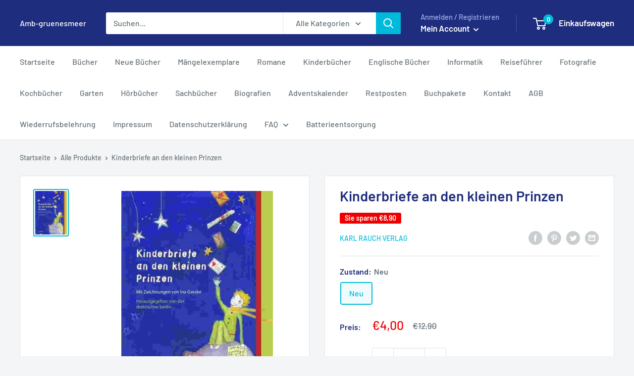

--- FILE ---
content_type: application/javascript; charset=utf-8
request_url: https://cs.iubenda.com/cookie-solution/confs/js/94015794.js
body_size: -134
content:
_iub.csRC = { consApiKey: 'mhGE0BeM9qeUyv3l0esEPr7Sm3FxvALZ', brand: 'Complianz', publicId: 'f25b7e24-7259-43e6-8a7f-ff26c88c698c', floatingGroup: false };
_iub.csEnabled = true;
_iub.csPurposes = [1,4];
_iub.cpUpd = 1750527788;
_iub.csFeatures = {"geolocation_setting":true,"cookie_solution_white_labeling":1,"rejection_recovery":false,"full_customization":true,"multiple_languages":true,"mobile_app_integration":false};
_iub.csT = null;
_iub.googleConsentModeV2 = true;
_iub.totalNumberOfProviders = 7;
